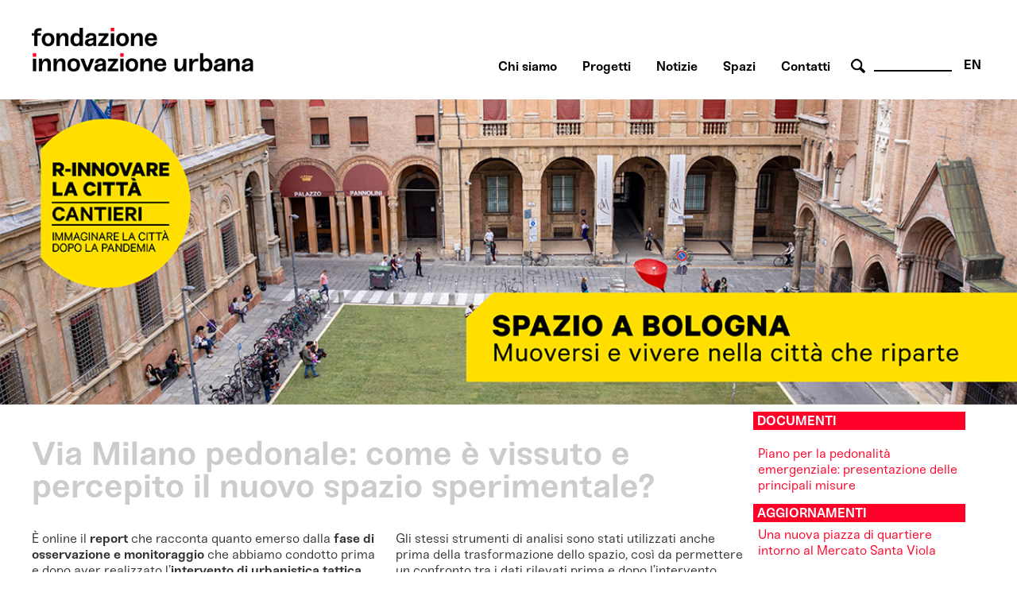

--- FILE ---
content_type: text/html; charset=utf-8
request_url: https://fondazioneinnovazioneurbana.it/bologna/politiche-urbane/campagne-urbane/45-uncategorised/2877-via-milano-pedonale-come-e-vissuto-e-percepito-il-nuovo-spazio-sperimentale
body_size: 35160
content:

    <html xmlns="http://www.w3.org/1999/xhtml" xml:lang="it-it" lang="it-it" dir="ltr">

    <head>

        <meta name="viewport" content="user-scalable=no, initial-scale=1, maximum-scale=1, minimum-scale=1, width=device-width, height=device-height, target-densitydpi=device-dpi" />

        <!-- The following JDOC Head tag loads all the header and meta information from your site config and content. -->
        <base href="https://fondazioneinnovazioneurbana.it/bologna/politiche-urbane/campagne-urbane/45-uncategorised/2877-via-milano-pedonale-come-e-vissuto-e-percepito-il-nuovo-spazio-sperimentale" />
	<meta http-equiv="content-type" content="text/html; charset=utf-8" />
	<meta name="keywords" content="bologna, innovazione, partecipazione, collaborazione, immaginazione  " />
	<meta name="author" content="Fabrizia" />
	<meta name="description" content="Centro multidisciplinare di ricerca, sviluppo, co-produzione e comunicazione delle trasformazioni urbane a servizio della costruzione dell'immaginario futuro della città." />
	<meta name="generator" content="Joomla! - Open Source Content Management" />
	<title>Via Milano pedonale: come è vissuto e percepito il nuovo spazio sperimentale? </title>
	<link href="/favicon.ico" rel="shortcut icon" type="image/vnd.microsoft.icon" />
	<link href="https://fondazioneinnovazioneurbana.it/component/search/?Itemid=506&amp;catid=45&amp;id=2877&amp;format=opensearch" rel="search" title="Vai www.fondazioneinnovazioneurbana.it" type="application/opensearchdescription+xml" />
	<link href="/plugins/system/cookiesck/assets/front.css?ver=3.3.4" rel="stylesheet" type="text/css" />
	<link href="/modules/mod_bppopup/assets/module-e3545e.css?8ff0f761b9b7268b3b0017f0b4334f5f" rel="stylesheet" id="mod-bppopup" type="text/css" />
	<link href="/media/mod_languages/css/template.css?8ff0f761b9b7268b3b0017f0b4334f5f" rel="stylesheet" type="text/css" />
	<style type="text/css">

			#cookiesck {
				position:fixed;
				left:0;
				right: 0;
				bottom: 0;
				z-index: 1000000;
				min-height: 30px;
				color: #eeeeee;
				background: rgba(0,0,0,0.7);
				text-align: center;
				font-size: 14px;
				line-height: 14px;
				height: 60%;
			}
			#cookiesck_text {
				padding: 10px 0;
				display: inline-block;
			}
			#cookiesck_buttons {
				float: right;
			}
			.cookiesck_button,
			#cookiesck_accept,
			#cookiesck_decline,
			#cookiesck_settings,
			#cookiesck_readmore {
				float:left;
				padding:10px;
				margin: 5px;
				border-radius: 3px;
				text-decoration: none;
				cursor: pointer;
				transition: all 0.2s ease;
			}
			#cookiesck_readmore {
				float:right;
			}
			#cookiesck_accept {
				background: #1176a6;
				border: 2px solid #1176a6;
				color: #f5f5f5;
			}
			#cookiesck_accept:hover {
				background: transparent;
				border: 2px solid darkturquoise;
				color: darkturquoise;
			}
			#cookiesck_decline {
				background: #000;
				border: 2px solid #000;
				color: #f5f5f5;
			}
			#cookiesck_decline:hover {
				background: transparent;
				border: 2px solid #fff;
				color: #fff;
			}
			#cookiesck_settings {
				background: #fff;
				border: 2px solid #fff;
				color: #000;
			}
			#cookiesck_settings:hover {
				background: transparent;
				border: 2px solid #fff;
				color: #fff;
			}
			#cookiesck_options {
				display: none;
				width: 30px;
				height: 30px;
				border-radius: 15px;
				box-sizing: border-box;
				position: fixed;
				bottom: 0;
				left: 0;
				margin: 10px;
				border: 1px solid #ccc;
				cursor: pointer;
				background: #fff url(/plugins/system/cookiesck/assets/cookies-icon.svg) center center no-repeat;
				background-size: 80% auto;
				z-index: 1000000;
			}
			#cookiesck_options > .inner {
				display: none;
				width: max-content;
				margin-top: -40px;
				background: rgba(0,0,0,0.7);
				position: absolute;
				font-size: 14px;
				color: #fff;
				padding: 4px 7px;
				border-radius: 3px;
			}
			#cookiesck_options:hover > .inner {
				display: block;
			}
			#cookiesck > div {
				display: flex;
				justify-content: space-around;
				align-items: center;
				flex-direction: column;
			}
			
			
			.cookiesck-iframe-wrap-text {
				position: absolute;
				width: 100%;
				padding: 10px;
				color: #fff;
				top: 50%;
				transform: translate(0,-60%);
				text-align: center;
			}
			.cookiesck-iframe-wrap:hover .cookiesck-iframe-wrap-text {
				color: #333;
			}

		
 .cloaked_email span:before { content: attr(data-ep-ab78f); } .cloaked_email span:after { content: attr(data-ep-b344e); } 
div.mod_search96 input[type="search"]{ width:auto; }
	</style>
	<script src="/media/jui/js/jquery.min.js?8ff0f761b9b7268b3b0017f0b4334f5f" type="text/javascript"></script>
	<script src="/media/jui/js/jquery-noconflict.js?8ff0f761b9b7268b3b0017f0b4334f5f" type="text/javascript"></script>
	<script src="/media/jui/js/jquery-migrate.min.js?8ff0f761b9b7268b3b0017f0b4334f5f" type="text/javascript"></script>
	<script src="/media/system/js/caption.js?8ff0f761b9b7268b3b0017f0b4334f5f" type="text/javascript"></script>
	<script src="/plugins/system/cookiesck/assets/front.js?ver=3.3.4" type="text/javascript"></script>
	<script src="/modules/mod_bppopup/assets/module-e3545e.js?8ff0f761b9b7268b3b0017f0b4334f5f" id="mod-bppopup" type="text/javascript"></script>
	<!--[if lt IE 9]><script src="/media/system/js/html5fallback.js?8ff0f761b9b7268b3b0017f0b4334f5f" type="text/javascript"></script><![endif]-->
	<script type="text/javascript">
jQuery(window).on('load',  function() {
				new JCaption('img.caption');
			});
var COOKIESCK = {
	ALLOWED : ["cookiesck","cookiesckiframes","a882938d34d83e9adad7e51275274e63"]
	, VALUE : 'no'
	, UNIQUE_KEY : 'j8062s8i98df1q4l2dfkkmv823'
	, LOG : '0'
	, LIST : '{|QQ|Analytics|QQ|:{|QQ|name|QQ|:|QQ|Analytics|QQ|,|QQ|desc|QQ|:|QQ||QQ|,|QQ|platforms|QQ|:{|QQ|Google Analytics|QQ|:{|QQ|name|QQ|:|QQ|Google Analytics|QQ|,|QQ|desc|QQ|:|QQ||QQ|,|QQ|legal|QQ|:0,|QQ|cookies|QQ|:{|QQ|256c18e8-d881-11e9-8a34-2a2ae2dbcce4|QQ|:{|QQ|id|QQ|:|QQ|256c18e8-d881-11e9-8a34-2a2ae2dbcce4|QQ|,|QQ|key|QQ|:|QQ|_ga|QQ|,|QQ|desc|QQ|:|QQ|ID used to identify users|QQ|},|QQ|256c26f8-d881-11e9-8a34-2a2ae2dbcce4|QQ|:{|QQ|id|QQ|:|QQ|256c26f8-d881-11e9-8a34-2a2ae2dbcce4|QQ|,|QQ|key|QQ|:|QQ|__utma|QQ|,|QQ|desc|QQ|:|QQ|ID used to identify users and sessions|QQ|},|QQ|256c2afe-d881-11e9-8a34-2a2ae2dbcce4|QQ|:{|QQ|id|QQ|:|QQ|256c2afe-d881-11e9-8a34-2a2ae2dbcce4|QQ|,|QQ|key|QQ|:|QQ|__utmc|QQ|,|QQ|desc|QQ|:|QQ|Used only with old Urchin versions of Google Analytics and not with GA.js. Was used to distinguish between new sessions and visits at the end of a session.|QQ|},|QQ|256c2c3e-d881-11e9-8a34-2a2ae2dbcce4|QQ|:{|QQ|id|QQ|:|QQ|256c2c3e-d881-11e9-8a34-2a2ae2dbcce4|QQ|,|QQ|key|QQ|:|QQ|__utmz|QQ|,|QQ|desc|QQ|:|QQ|Contains information about the traffic source or campaign that directed user to the website. The cookie is set when the GA.js javascript is loaded and updated when data is sent to the Google Anaytics server|QQ|},|QQ|256c287e-d881-11e9-8a34-2a2ae2dbcce4|QQ|:{|QQ|id|QQ|:|QQ|256c287e-d881-11e9-8a34-2a2ae2dbcce4|QQ|,|QQ|key|QQ|:|QQ|__utmt|QQ|,|QQ|desc|QQ|:|QQ|Used to monitor number of Google Analytics server requests|QQ|},|QQ|d7496a0e-7f4b-4e20-b288-9d5e4852fa79|QQ|:{|QQ|id|QQ|:|QQ|d7496a0e-7f4b-4e20-b288-9d5e4852fa79|QQ|,|QQ|key|QQ|:|QQ|_ga_|QQ|,|QQ|desc|QQ|:|QQ|ID used to identify users|QQ|},|QQ|256c29c8-d881-11e9-8a34-2a2ae2dbcce4|QQ|:{|QQ|id|QQ|:|QQ|256c29c8-d881-11e9-8a34-2a2ae2dbcce4|QQ|,|QQ|key|QQ|:|QQ|__utmb|QQ|,|QQ|desc|QQ|:|QQ|Used to distinguish new sessions and visits. This cookie is set when the GA.js javascript library is loaded and there is no existing __utmb cookie. The cookie is updated every time data is sent to the Google Analytics server.|QQ|}}}}},|QQ|Unknown|QQ|:{|QQ|name|QQ|:|QQ|Unknown|QQ|,|QQ|desc|QQ|:|QQ||QQ|,|QQ|platforms|QQ|:{|QQ|Unknown|QQ|:{|QQ|name|QQ|:|QQ|Unknown|QQ|,|QQ|desc|QQ|:|QQ||QQ|,|QQ|legal|QQ|:0,|QQ|cookies|QQ|:{|QQ||QQ|:{|QQ|id|QQ|:|QQ||QQ|,|QQ|key|QQ|:|QQ|_ga_4NDLQNL2GW|QQ|,|QQ|desc|QQ|:|QQ||QQ|}}}}}}'
	, LIFETIME : '365'
	, DEBUG : '0'
	, TEXT : {
		INFO : 'By visiting our website you agree that we are using cookies to ensure you to get the best experience.'
		, ACCEPT_ALL : 'Accept all'
		, ACCEPT_ALL : 'Accept all'
		, DECLINE_ALL : 'Decline all'
		, SETTINGS : 'Customize'
		, OPTIONS : 'Cookies options'
		, CONFIRM_IFRAMES : 'Please confirm that you want to enable the iframes'
	}
};

if( document.readyState !== "loading" ) {
new Cookiesck({lifetime: "365", layout: "layout1", reload: "1"}); 
} else {
	document.addEventListener("DOMContentLoaded", function () {
		new Cookiesck({lifetime: "365", layout: "layout1", reload: "1"}); 
	});
}
 window.RegularLabs=window.RegularLabs||{};window.RegularLabs.EmailProtector=window.RegularLabs.EmailProtector||{unCloak:function(e,g){document.querySelectorAll("."+e).forEach(function(a){var f="",c="";a.className=a.className.replace(" "+e,"");a.querySelectorAll("span").forEach(function(d){for(name in d.dataset)0===name.indexOf("epA")&&(f+=d.dataset[name]),0===name.indexOf("epB")&&(c=d.dataset[name]+c)});if(c){var b=a.nextElementSibling;b&&"script"===b.tagName.toLowerCase()&&b.parentNode.removeChild(b);b=f+c;g?(a.parentNode.href="mailto:"+b,a.parentNode.removeChild(a)):a.innerHTML=b}})}}; 
jQuery(function($){
        $.magnificPopup.open({"items":{"type":"image","src":"\/images\/FondazioneIU_PopUp_Sitoweb_02.jpg"},"image":{"markup":"\r\n            <div class=\"mfp-figure\">\r\n                <div class=\"mfp-close\"><\/div>\r\n                <a class=\"mfp-img-wrapper\" href=\"https:\/\/fondazioneiu.it\/\"><span class=\"mfp-img\"><\/span><\/a>\r\n                <div class=\"mfp-bottom-bar\">\r\n                    <div class=\"mfp-title\"><\/div>\r\n                    <div class=\"mfp-counter\"><\/div>\r\n                <\/div>\r\n            <\/div>"}});
    });
	</script>

          
        <!-- Google tag (gtag.js) susy -->
		<script async src="https://www.googletagmanager.com/gtag/js?id=G-4NDLQNL2GW"></script>
		<script>
		  window.dataLayer = window.dataLayer || [];
		  function gtag(){dataLayer.push(arguments);}
		  gtag('js', new Date());

		  gtag('config', 'G-4NDLQNL2GW');
		</script>  

        <link rel="shortcut icon" type="image/x-icon" href="/favicon.ico" />



        <link rel="stylesheet" href="/templates/system/css/system.css" type="text/css" />
        <link rel="stylesheet" href="/templates/system/css/general.css" type="text/css" />

        <!-- The following line loads the template CSS file located in the template folder. -->
        <link rel="stylesheet" href="/templates/fiu-2020/css/template.css" type="text/css" />
      
      
        <!--[if lt IE 9]>
<script>
  alert("Attenzione! Stai utilizzando una versione non aggiornata di Internet Explorer che non interpreta correttamente HTML5. Si consiglia di utilizzare una versione aggiornata o cambiare browser. - Attention! You are running ad old version of Internet Explorer, which doesn't show you correctly HTML5. Please use a moder browser.");
</script>
<p>Il sito non può essere visualizzato interamente - This site will not be fully displayed <a href="https://www.mozilla.org/it/firefox/new/">Risolvi il problema - resolve the problem</a></p>
<![endif]-->

        <!--meta property="og:title" content="URBAN CENTER BOLOGNA" />
  <meta property="og:description" content="PROGETTAZIONE URBANA A BOLOGNA" />
 <meta property="og:image" content="http://www.urbancenterbologna.it/images/logourban200.jpg" /-->



    

<meta name="google-site-verification" content="" />

<script type="text/javascript">
 var _gaq = _gaq || [];
 _gaq.push(['_setAccount', 'UA-3078329-13']);
_gaq.push(['_trackPageview']);

 (function() {
  var ga = document.createElement('script'); ga.type = 'text/javascript'; ga.async = true;
  ga.src = ('https:' == document.location.protocol ? 'https://ssl' : 'http://www') + '.google-analytics.com/ga.js';
  var s = document.getElementsByTagName('script')[0]; s.parentNode.insertBefore(ga, s);
 })();
</script>
<!-- Asynchonous Google Analytics Plugin by PB Web Development -->

</head>

    <body id="page_bg">

        <a name="up" id="up"></a>

        <div class="center">
            <!--header-->
                        <div id="header" class="customwidth">
                

<div class="custom"  >
	<p><a href="/fondazione-innovazione-urbana-home" class="titolosito"><img src="/templates/fiu-2020/images/FIU_Logo_header.png" alt="fondazione innovazione urbana - logo website" width="290" /></a></p></div>
<div class="mod-languages aright english">

	<ul class="lang-inline" dir="ltr">
									<li>
			<a href="/en/">
							EN						</a>
			</li>
				</ul>

</div>
<div class="search aright cerca mod_search96">
	<form action="/bologna/politiche-urbane/campagne-urbane" method="post" class="form-inline" role="search">
		 <button class="button btn btn-primary" onclick="this.form.searchword.focus();"> cerca</button><label for="mod-search-searchword96" class="element-invisible">Cerca...</label> <input name="searchword" id="mod-search-searchword96" maxlength="200"  class="inputbox search-query input-medium" type="search" size="10" placeholder=" " />		<input type="hidden" name="task" value="search" />
		<input type="hidden" name="option" value="com_search" />
		<input type="hidden" name="Itemid" value="506" />
	</form>
</div>
<ul class="nav menuaa noprimofiglio ubc hide nosecondofiglio mod-list">
<li class="item-836"><a href="/chisiamo" >Chi siamo</a></li><li class="item-1091"><a href="/progetti" >Progetti</a></li><li class="item-1042"><a href="/notizie" >Notizie</a></li><li class="item-838"><a href="/spazi" >Spazi</a></li><li class="item-837"><a href="/contatti-orari" >Contatti</a></li></ul>

            </div>
                        <!--fine header-->

            <div class="clr"></div>
            <div id="wrapper">
                <div id="wrapper_r">

                    <div id="whitebox">




                        <div id="whitebox_m">
                            <div id="area">
                                                 <!--topvideo-->
  									                  									    <!--fine topvideo-->
  <!--inizio leftcolumn-->
                                                                <div id="leftcolumn">

                                    		<div class="moduletableimgbanner">
						

<div class="customimgbanner"  >
	<p><img src="/images/RINNOVARE_CANTIERI/Banner_SpazioaBologna.png" alt="Banner SpazioaBologna" /></p></div>
		</div>
	
                                </div>
                                                                <!--fine leftcolumn -->       
                                                                <div id="maincolumn">


                                                                            <div class="nopad">
                                            <div class="interno">

                                                  
                                              <!--topnotizie-->
  									                  									    <!--fine topnotizie-->


                                                <div id="system-message-container">
	</div>

                                                <div class="item-page" itemscope itemtype="https://schema.org/Article">
	<meta itemprop="inLanguage" content="it-IT" />
	
		
			<div class="page-header">
		<h2 itemprop="headline">
			Via Milano pedonale: come è vissuto e percepito il nuovo spazio sperimentale? 		</h2>
							</div>
					
		
	
	
		<dl class="fields-container">
	<dd class="field-entry data-evento ">	<span class="field-label ">data evento: </span>
<span class="field-value ">27-06-2022</span>
</dd></dl>
								<div itemprop="articleBody">
		<p>È online il <strong>report</strong> che racconta quanto emerso dalla <strong>fase di osservazione e monitoraggio</strong> che abbiamo condotto prima e dopo aver realizzato l’<strong>intervento di urbanistica tattica</strong>.&nbsp;</p>
 
<p><strong>Più bella, più inclusiva, più accogliente, più utile</strong>: sono solo alcune delle percezioni registrate da cittadini e cittadine rispetto alla nuova via Milano.&nbsp;</p>
<p>Si è conclusa infatti la<strong> fase di osservazione e monitoraggio di via Milano pedonale</strong>, l’intervento sperimentale di urbanistica tattica che abbiamo realizzato nel quartiere Savena.&nbsp;</p>
<p>L’intervento era nato con l’obiettivo di sperimentare nuovi usi creativi e non convenzionali dello spazio, per aumentare la vivibilità e la bellezza di un tratto di strada che non aveva prima nessuna particolare funzione, accogliendo persone di diverse età, con una particolare attenzione ai bambini e alle bambine delle vicine scuole.&nbsp;&nbsp;</p>
<p>Dopo l'inaugurazione nello scorso autunno, la nostra Fondazione ha svolto un’attività di osservazione e monitoraggio dell’area, <strong>per rilevare gli usi, le percezioni e gli immaginari</strong> relativamente allo spazio trasformato. <br />A tal fine, abbiamo condotto delle osservazioni sul posto, diffuso un questionario online tra gli abitanti e i frequentatori dell’area e realizzato delle interviste. <br /><br />Gli stessi strumenti di analisi sono stati utilizzati anche prima della trasformazione dello spazio, così da permettere un confronto tra i dati rilevati prima e dopo l’intervento. <br /><br />L’obiettivo delle attività di osservazione e monitoraggio, che rappresentano una fase fondamentale del processo dell’urbanistica tattica, è proprio <strong>comprendere come funziona la sperimentazione</strong> e individuare direttamente dalle reazioni dei cittadini e delle cittadine quali aspetti è necessario modificare nell’ottica dell’intervento definitivo.<br />Il report rappresenta quindi anche un documento utile per <strong>orientare gli organi politici e amministrativi</strong> su come implementare e migliorare l’intervento in vista della sua realizzazione definitiva.&nbsp;</p>
<p>Per approfondire <a href="/images/RINNOVARE_CANTIERI/VIAMILANO_REPORT_POST_INTERVENTO.pdf" target="_blank">leggi e scarica il report completo</a></p>
<p>Il progetto è stato promosso e realizzato dalla Fondazione per l’Innovazione Urbana in collaborazione con il Comune di Bologna e il Quartiere Savena e il supporto di Granarolo S.p.a. ed è stato il frutto anche di un confronto con la Consulta Cinnica, attiva nel promuovere progetti e idee per una città amica dell’infanzia.</p>
<p><a href="/component/weblinks/weblink/49-uncategorised/1459-viamilano?task=weblink.go">Maggiori informazioni sul progetto</a><br /><br /></p>	</div>

											<dl class="article-info muted">

		
			<dt class="article-info-term">
							</dt>

			
			
			
			
										<dd class="published">
				<span class="icon-calendar" aria-hidden="true"></span>
				<time datetime="2022-06-27T07:10:45+00:00" itemprop="datePublished">
					Pubblicato: 27 Giugno 2022				</time>
			</dd>			
		
					
										<dd class="modified">
				<span class="icon-calendar" aria-hidden="true"></span>
				<time datetime="2022-06-27T07:10:45+00:00" itemprop="dateModified">
					Ultima modifica: 27 Giugno 2022				</time>
			</dd>			
						</dl>
											<ul class="tags inline">
																	<li class="tag-5 tag-list0" itemprop="keywords">
					<a href="/component/tags/tag/altriaggiornamenti" class="label label-info ">
						altri aggiornamenti					</a>
				</li>
																				<li class="tag-269 tag-list1" itemprop="keywords">
					<a href="/component/tags/tag/aggiornamenti-spazio-a-bologna" class="label label-info">
						Aggiornamenti Cantiere Spazio a Bologna					</a>
				</li>
						</ul>
			
							</div>

                                                <!-- sotto alle notizie -->

                                                
                                                <!-- FINE sotto alle notizie -->

<!-- inizio rightcolumn -->
                                                                                                <div id="rightcolumn">
                                                    		<div class="moduletable documenti">
						

<div class="custom documenti"  >
	<p><br /><a href="https://www.fondazioneinnovazioneurbana.it/images/RINNOVARE_CANTIERI/Cantiere_spazio_a_bologna_vivere_lo_spazio_pubblico_presentazione.pdf" target="_blank" rel="noopener">Piano per la pedonalità emergenziale: presentazione delle principali misure</a></p></div>
		</div>
			<div class="moduletable approfondimenti">
							<h3 class="aggiornamenti">Aggiornamenti Rinnovare la città - Cantiere Spazio a Bologna</h3>
						<ul class="category-module approfondimenti mod-list">
						<li>
									<a class="mod-articles-category-title " href="/bologna/45-uncategorised/2943-una-nuova-piazza-di-quartiere-intorno-al-mercato-santa-viola">Una nuova piazza di quartiere intorno al Mercato Santa Viola</a>
				
				
				
				
				
				
				
							</li>
					<li>
									<a class="mod-articles-category-title " href="/bologna/45-uncategorised/2893-come-usi-percepisci-e-immagini-il-mercato-di-santa-viola-e-gli-spazi-intorno">Come usi, percepisci e immagini il Mercato di Santa Viola e gli spazi intorno?</a>
				
				
				
				
				
				
				
							</li>
					<li>
									<a class="mod-articles-category-title " href="/bologna/45-uncategorised/2889-una-nuova-piazza-scolastica-pedonale-tra-le-scuole-tambroni-e-il-mercato-rionale-di-chiesa-nuova">Una nuova piazza scolastica pedonale tra le scuole Tambroni e il mercato rionale di Chiesa Nuova</a>
				
				
				
				
				
				
				
							</li>
					<li>
									<a class="mod-articles-category-title " href="/bologna/45-uncategorised/2877-via-milano-pedonale-come-e-vissuto-e-percepito-il-nuovo-spazio-sperimentale">Via Milano pedonale: come è vissuto e percepito il nuovo spazio sperimentale? </a>
				
				
				
				
				
				
				
							</li>
					<li>
									<a class="mod-articles-category-title " href="/bologna/45-uncategorised/2857-via-procaccini-un-questionario-per-monitorare-gli-usi-dell-area">Via Procaccini: un questionario per monitorare gli usi dell'area</a>
				
				
				
				
				
				
				
							</li>
					<li>
									<a class="mod-articles-category-title " href="/bologna/45-uncategorised/2838-inaugurato-l-intervento-di-urbanistica-tattica-in-via-procaccini">Inaugurato l'intervento di urbanistica tattica in via Procaccini</a>
				
				
				
				
				
				
				
							</li>
					<li>
									<a class="mod-articles-category-title " href="/bologna/45-uncategorised/2836-inaugurazione-piazza-scolastica-in-via-procaccini">Inaugurazione Piazza scolastica in via Procaccini</a>
				
				
				
				
				
				
				
							</li>
					<li>
									<a class="mod-articles-category-title " href="/bologna/45-uncategorised/2823-piazza-scolastica-in-via-procaccini-parte-il-cantiere">Piazza scolastica in via Procaccini: parte il cantiere</a>
				
				
				
				
				
				
				
							</li>
					<li>
									<a class="mod-articles-category-title " href="/bologna/45-uncategorised/2819-via-milano-pedonale-online-il-video-dell-intervento">Via Milano pedonale: online il video dell’intervento</a>
				
				
				
				
				
				
				
							</li>
					<li>
									<a class="mod-articles-category-title " href="/bologna/45-uncategorised/2800-piazza-scolastica-in-via-procaccini-allestimento-temporaneo-per-sperimentare-un-nuovo-spazio-pedonale">Piazza scolastica in via Procaccini: allestimento temporaneo per sperimentare un nuovo spazio pedonale</a>
				
				
				
				
				
				
				
							</li>
					<li>
									<a class="mod-articles-category-title " href="/bologna/45-uncategorised/2769-via-milano-pedonale-questionario-per-monitorare-gli-usi-dell-area">Via Milano pedonale: un questionario per monitorare gli usi dell’area</a>
				
				
				
				
				
				
				
							</li>
					<li>
									<a class="mod-articles-category-title active" href="/bologna/45-uncategorised/2745-inaugurato-l-allestimento-temporaneo-nell-area-di-via-milano">Inaugurato l'allestimento temporaneo nell'area di via Milano</a>
				
				
				
				
				
				
				
							</li>
					<li>
									<a class="mod-articles-category-title " href="/bologna/45-uncategorised/2738-inaugurazione-via-milano-pedonale">Inaugurazione via Milano pedonale</a>
				
				
				
				
				
				
				
							</li>
					<li>
									<a class="mod-articles-category-title " href="/bologna/45-uncategorised/2719-via-milano-pedonale-parte-il-cantiere">Via Milano pedonale: parte il cantiere</a>
				
				
				
				
				
				
				
							</li>
					<li>
									<a class="mod-articles-category-title " href="/bologna/45-uncategorised/2700-via-milano-pedonale-allestimento-temporaneo-per-la-sperimentazione-di-nuovi-usi-dello-spazio"> via Milano pedonale. Allestimento temporaneo  per la sperimentazione di nuovi usi dello spazio</a>
				
				
				
				
				
				
				
							</li>
					<li>
									<a class="mod-articles-category-title " href="/bologna/45-uncategorised/2645-mobilita-una-nuova-area-pedonale-scolastica-alle-testoni-fioravanti">Mobilità, una nuova area pedonale scolastica alle Testoni Fioravanti</a>
				
				
				
				
				
				
				
							</li>
					<li>
									<a class="mod-articles-category-title " href="/bologna/45-uncategorised/2588-aree-scolastiche-pedonali-davanti-le-scuole-online-i-primi-report-di-osservazione-e-monitoraggio">Aree scolastiche pedonali davanti le scuole: online i primi report di osservazione e monitoraggio</a>
				
				
				
				
				
				
				
							</li>
					<li>
									<a class="mod-articles-category-title " href="/bologna/45-uncategorised/2494-mobilita-nuove-aree-pedonali-davanti-alle-scuole-bombicci-e-tambroni">Mobilità, nuove aree pedonali davanti alle scuole Bombicci e Tambroni</a>
				
				
				
				
				
				
				
							</li>
					<li>
									<a class="mod-articles-category-title " href="/bologna/45-uncategorised/2433-piu-spazio-per-entrare-a-scuola-ampliamento-di-zone-pedonali-per-favorire-l-ingresso-in-sicurezza-delle-studentesse-e-degli-studenti">Più spazio per entrare a scuola: ampliamento di zone pedonali per favorire l’ingresso in sicurezza delle studentesse e degli studenti</a>
				
				
				
				
				
				
				
							</li>
					<li>
									<a class="mod-articles-category-title " href="/bologna/45-uncategorised/2389-cantiere-spazi-muoversi-e-vivere-lo-spazio-pubblico">Spazio a Bologna: nuove sperimentazioni per muoversi e vivere lo spazio pubblico in città</a>
				
				
				
				
				
				
				
							</li>
			</ul>
		</div>
	
                                                </div>
                                                
                                                <!-- fine rightcolumn -->

                                            </div>
                                            <!-- interno -->
                                        </div>
                                        <!-- nopad -->
                                    </div>
                                    <!-- maincolumn_full oppure maincolumn -->                                                                                              
                                </div>
                                <!-- area -->
                            </div>
                            <!-- whitebox_m -->
                        </div>
                        <!-- whitebox -->

                        <!-- secondo carousel -->
                                                
                                                <div class="clr"></div>
                        <!-- fine secondo carousel -->

                        <!-- sotto secondo carousel: macroaree -->
                        <div class="customwidth">
                                                    </div>
                        <!-- fine sotto secondo carousel -->



                        <div id="tabarea">
                            <table cellpadding="0" cellspacing="0" class="pill">
                                <tr>
                                    <td>
                                        <div id="cpathway">
                                            
                                        </div>
                                        <!--div class="cpathway"-->
                                    </td>
                                    <td class="pill_l"></td>
                                    <td class="pill_m">
                                        <div id="pillmenu">
                                            
                                        </div>
                                        <!-- pillmenu -->
                                    </td>
                                </tr>
                            </table>
                        </div>
                        <!-- tabarea -->



                        <div id="footer">
                            <div class="customwidth">
                                

<div class="custom "  >
	<table id="footertable">
<tbody>
<tr>
<td>
<p>Sede legale:<br /> VIA G. PETRONI 9, 40126 Bologna<br />Unità locali: <br />PIAZZA MAGGIORE 6, 40124 Bologna<br />VIA SAN MAMOLO 105, 40136 Bologna</p>
<p>051 2194455&nbsp;<br /><!-- Questo indirizzo e-mail è protetto dagli spam bot. --><span class="cloaked_email ep_4cbbf9a9"><span data-ep-b344e="" data-ep-ab78f="&#73;&#78;F&#79;"><span data-ep-ab78f="&#64;&#70;ON" data-ep-b344e="&#85;&#46;&#73;&#84;"><span data-ep-ab78f="DAZI" data-ep-b344e="O&#78;&#69;&#73;"></span></span></span></span><script>RegularLabs.EmailProtector.unCloak("ep_4cbbf9a9");</script></p>
<p>C.F. 01057150375<br />P.IVA 04167491200</p>
</td>
<td>
<p><a href="/bologna/politiche-urbane/campagne-urbane/42-urbancenter/1771-fondazione-trasparente">FONDAZIONE TRASPARENTE (fino al 31.12.2023)</a></p>
<p><a href="/bologna/politiche-urbane/campagne-urbane/45-uncategorised/3233-fondazione-trasparente-2024">FONDAZIONE TRASPARENTE (dal 01.01.2024)</a></p>
<p><a href="/bologna/politiche-urbane/campagne-urbane/45-uncategorised/897-crediti">NOTE LEGALI, CREDITI, PRIVACY</a></p>
<p><a href="/bologna/politiche-urbane/campagne-urbane/42-urbancenter/1075-utilizzo-cookie">COOKIES POLICY</a></p>
</td>
<td>
<p><a target="_blank" href="https://www.flickr.com/people/170557963@N02/" rel="noopener"><img src="/templates/fiu-2018/images/FLICR_X_SITO.png" alt="flickr" title="flickr link UC" class="miniv" /></a><a target="_blank" href="https://www.youtube.com/user/urbancenterbologna" rel="noopener"><img src="/templates/fiu-2018/images/FIU_icone_social_youtube.png" alt="youtube" title="youtube link UC" class="miniv" /></a><a target="_blank" href="https://www.facebook.com/FondazioneIURusconiGhigi/" rel="noopener"><img src="/templates/fiu-2018/images/FIU_icone_social_facebook.png" class="miniv" alt="facebook FIU bo" title="facebook link" /></a><a target="_blank" href="https://twitter.com/FondazioneIU" rel="noopener"><img src="/templates/fiu-2018/images/FIU_icone_social_twitter.png" class="miniv" alt="twitter FIU bo" title="twitter link" /></a><a target="_blank" href="https://www.instagram.com/fondazione_iu/" rel="noopener noreferrer"><img src="/templates/fiu-2018/images/FIU_icone_social_instagram.png" class="miniv" alt="Instagram FIU bo" title="Instagram link" /></a></p>
<a href="/component/acymailing/?ctrl=sub&amp;task=display&amp;autofocus=1&amp;formid=427"> <img src="/templates/fiu-2018/images/FIU_icona_newsletter.png" alt="newsletter" class="lettera" /></a>
<p class="lettera"><a href="/component/acymailing/?ctrl=sub&amp;task=display&amp;autofocus=1&amp;formid=427"><strong>I</strong><strong>SCRIVITI ALLA </strong><br /><strong>NEWSLETTER</strong></a></p>
<p>&nbsp;</p>
</td>
</tr>
<tr>
<td>
<p>&nbsp;</p>
<p>&nbsp;</p>
<p>Fondatori</p>
<img class="loghifooter" src="/images/2018_06_20_Fondazione/logo_comune-di-bologna2022_2.png" alt="Comune di Bologna" width="164" height="83" /><img class="loghifooter" src="/images/2018_06_20_Fondazione/loghi_2.png" alt="Università di Bologna" /></td>
<td>
<p>&nbsp;</p>
<p>&nbsp;</p>
<p>Membri sostenitori</p>
<img class="loghifooter" src="/images/2018_06_20_Fondazione/loghi_3.png" alt="Bologna Fiere" /> <img class="loghifooter" src="/images/2018_06_20_Fondazione/loghi_4.png" alt="Tper" /> <img class="loghifooter" src="/images/2018_06_20_Fondazione/loghi_6.png" alt="Acer" /> <img class="loghifooter" src="/images/2018_06_20_Fondazione/loghix_5.png" alt="CAAB" /></td>
<td>
<p>&nbsp;</p>
<p>&nbsp;</p>
<p>Membri ordinari</p>
<img class="loghifooter" src="/images/2018_06_20_Fondazione/loghi_7.png" alt="Città Metropolitana di Bologna" /> <img class="loghifooter" src="/images/2018_06_20_Fondazione/loghi_8.png" alt="Ordine degli ingegneri di Bologna" /></td>
</tr>
</tbody>
</table></div>


                                <p id="validation">
                                    Valid <a href="http://validator.w3.org/check/referer">XHTML</a> and <a href="http://jigsaw.w3.org/css-validator/check/referer">CSS</a>.
                                </p>
                            </div>
                        </div>
                        <!-- footer -->
                    </div>
                    <!-- wrapper_r -->

                </div>
                <!-- wrapper -->

            </div>
            <!-- center -->
        </div>

        <script src="https://cdnjs.cloudflare.com/ajax/libs/jQuery.dotdotdot/4.0.11/dotdotdot.js" type="text/javascript"></script>
            <script src="/templates/fiu-2020/js/custom.js"  type="text/javascript"></script>
    <div id="cookiesck_interface"><div class="cookiesck-main"><div class="cookiesck-main-close">Save</div><div class="cookiesck-main-title">Cookies user preferences</div><div class="cookiesck-main-desc">We use cookies to ensure you to get the best experience on our website. If you decline the use of cookies, this website may not function as expected.</div><div class="cookiesck-main-buttons"><div class="cookiesck-accept cookiesck_button">Accept all</div><div class="cookiesck-decline cookiesck_button">Decline all</div></div><div class="cookiesck-category" data-category="analytics"><div class="cookiesck-category-name">Analytics</div><div class="cookiesck-category-desc">Tools used to analyze the data to measure the effectiveness of a website and to understand how it works.</div><div class="cookiesck-platform" data-platform="Google Analytics"><div class="cookiesck-platform-name">Google Analytics</div><div class="cookiesck-platform-desc"></div><div class="cookiesck-accept cookiesck_button">Accept</div><div class="cookiesck-decline cookiesck_button">Decline</div></div></div><div class="cookiesck-category" data-category="unknown"><div class="cookiesck-category-name">Unknown</div><div class="cookiesck-category-desc"></div><div class="cookiesck-platform" data-platform="Unknown"><div class="cookiesck-platform-name">Unknown</div><div class="cookiesck-platform-desc"></div><div class="cookiesck-accept cookiesck_button">Accept</div><div class="cookiesck-decline cookiesck_button">Decline</div></div></div></div></div></body>

    </html>
